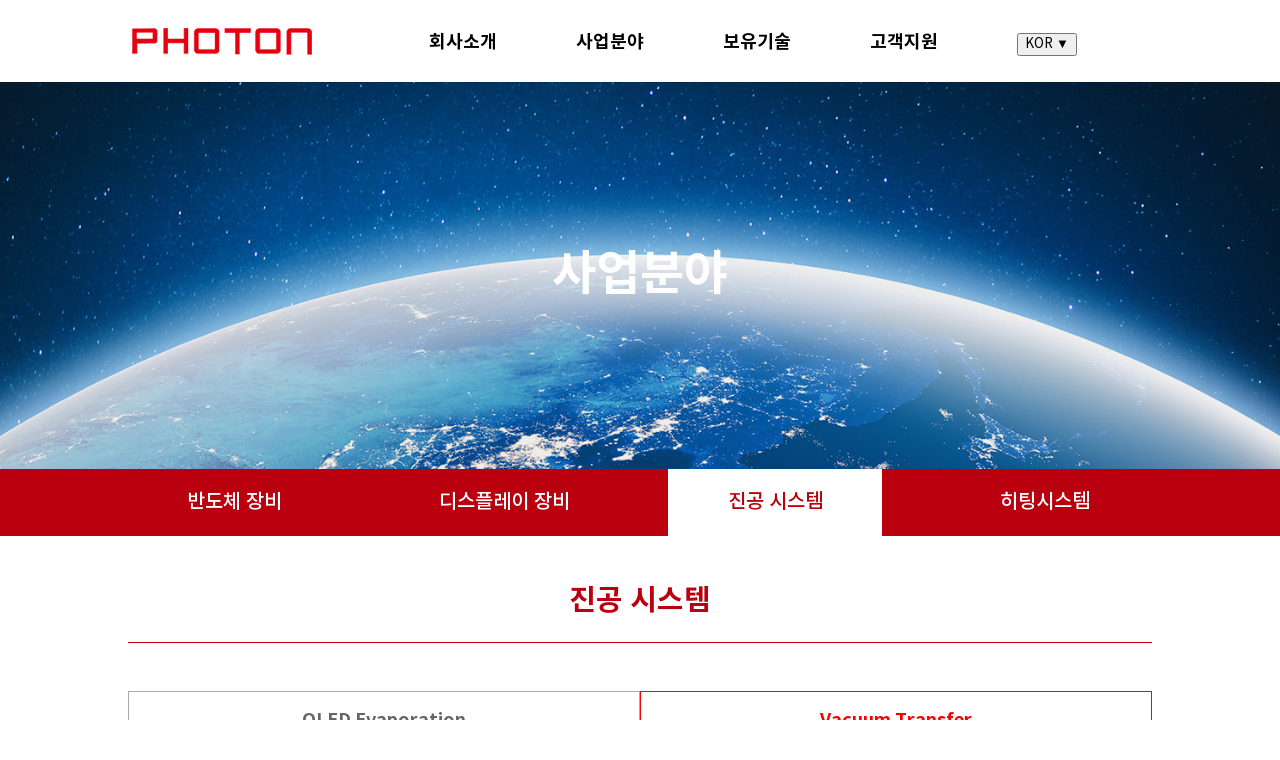

--- FILE ---
content_type: text/css
request_url: http://photon21.co.kr/wp-content/themes/Divi-child/style.css?ver=4.16.1
body_size: 9935
content:
/*
Theme Name: Divi Child
Theme URI: http://www.cni.or.kr/
Description: Child theme for the Divi theme
Author: cnisystem
Author URI: http://www.cni.or.kr/
Template:  Divi
Version: 1.0
*/
@import url(../Divi/style.css);
@font-face {
  font-family: 'Noto Sans KR';
  src: url('fonts/NotoSansCJKkr-Thin.eot'); 
  src: url('fonts/NotoSansKR-Thin.woff') format('woff'), 
       url('fonts/NotoSansKR-Thin.woff2') format('woff2');
  font-style:   normal;
  font-weight:  200;
}
@font-face {
  font-family: 'Noto Sans KR';
  src: url('fonts/notokr-light.eot'); 
  src: url('fonts/notokr-light.woff') format('woff'), 
       url('fonts/notokr-light.woff2') format('woff2');
  font-style:   normal;
  font-weight:  300;
}
@font-face {
  font-family: 'Noto Sans KR';
  src: url('fonts/notokr-regular.eot'); 
  src: url('fonts/notokr-regular.woff') format('woff'), 
       url('fonts/notokr-regular.woff2') format('woff2');
  font-style:   normal;
  font-weight:  400;
}
@font-face {
  font-family: 'Noto Sans KR';
  src: url('fonts/notokr-medium.eot'); 
  src: url('fonts/notokr-medium.woff') format('woff'), 
       url('fonts/notokr-medium.woff2') format('woff2');
  font-style:   normal;
  font-weight:  500;
}
@font-face {
  font-family: 'Noto Sans KR';
  src: url('fonts/notokr-bold.eot'); 
  src: url('fonts/notokr-bold.woff') format('woff'), 
       url('fonts/notokr-bold.woff2') format('woff2');
  font-style:   normal;
  font-weight:  600;
}
a,
abbr,
acronym,
address,
applet,
b,
big,
blockquote,
body,
center,
cite,
code,
dd,
del,
dfn,
div,
dl,
dt,
em,
fieldset,
font,
form,
h1,
h2,
h3,
h4,
h5,
h6,
input,
textarea,
select,
html,
iframe,
img,
ins,
kbd,
label,
legend,
li,
object,
ol,
p,
pre,
q,
s,
samp,
small,
strike,
strong,
sub,
sup,
tt,
u,
ul,
var {
    margin: 0;
    padding: 0;
    border: 0;
    outline: 0;
    background: 0 0;
    font-size: 100%;
    vertical-align: baseline;
    -webkit-text-size-adjust: 100%;
    -ms-text-size-adjust: 100%;
	font-family: 'Noto Sans KR', sans-serif !important;
	word-break:keep-all;
}

#top-menu > li > a::after {
    content: none !important;
}

#top-menu li {
    padding-right: 55px !important;
}

.mobile_menu_bar::before {
    color: #ff0000;
}

.entry-content ul {
    padding: 0px !important;
}

/* 다국어 메뉴생성 */
.menu-item-type-custom > .sub-menu {
    border: none;
    width: 58px;
    padding: 0 !important;
}

.menu-item-type-custom > a {
    padding-bottom: 0px !important;
}

.menu-item-type-custom > .sub-menu > li {
    padding: 0 !important;
}

.menu-item-type-custom > .sub-menu > li > a {
    width: 58px !important;
    font-size: 12px !important;
    padding: 0 !important;
    text-align: center;
    background-color: rgb(239,239,239);
    border: 1px solid #666;
}

/* 메인 */
.active_slide .et_pb_slide_0 {
    padding: 0 !important;
}

.active_slide .et_pb_slide_0 .et_pb_container {
    max-width: 100% !important;
}

.active_slide .et_pb_slide_0 .et_pb_container .et_pb_slide_description {
    padding: 0 !important;
}

.active_slide .et_pb_slide_0 .et_pb_container .et_pb_slide_description .et_pb_slide_content {
    padding-top: 100px;
    padding-bottom: 100px;
}

.active_slide .et_pb_slide_0 .et_pb_container .et_pb_slide_description .et_pb_slide_content > div {
    width: 60%;
    text-align: left;
    background-color: rgba(0,0,0,0.5);
}

@media screen and (max-width: 611px) {
    .active_slide .et_pb_slide_0 .et_pb_container .et_pb_slide_description .et_pb_slide_content > div {
        width: 100%;
    }
}

.et_pb_bg_layout_dark .et_pb_slide_description {
    text-shadow: none !important;
}


.our_wrap {
    padding: 0 !important;
}

.our_wrap > li {
    float: left;
    width: 25%;
    margin-bottom: 6%;
}

/* 사업분야-제품메뉴 */
.two_menu > div {
    width: 33.3337%;
    float: left;
    padding: 15px 0px;
    border: 1px solid #aaa;
    font-size: 18px;
    font-weight: 600;
    transition-duration: 1s;
}

.two_menu2 > div {
    width: 50%;
    float: left;
    padding: 15px 0px;
    border: 1px solid #aaa;
    font-size: 18px;
    font-weight: 600;
    transition-duration: 1s;
}

.two_menu > div:hover,
.two_menu2 > div:hover {
    border: 1px solid #ff0000;
}

.two_menu > div a {
    color: #666666;
    transition-duration: 1s;
}

.two_menu2 > div a {
    color: #666666;
    transition-duration: 1s;
}

.two_menu > div a:hover,
.two_menu2 > div a:hover {
    color: #ff0000;
}

.two_menu > div.on {
    border: 1px solid #ff0000;
    color: #ff0000;
    text-decoration: underline
}

.two_menu2 > div.on {
    border: 1px solid #ff0000;
    color: #ff0000;
    text-decoration: underline
}

.two_menu > div.on > a {
    color: #ff0000;
}

.two_menu2 > div.on > a {
    color: #ff0000;
}

.two_menu {
    text-align: center;
}

.two_menu2 {
    text-align: center;
}


/* 연혁 */

.history {
  width: 100%;
  display: flex;
  list-style-type: none;
  padding: 0;
  margin: 0;
  justify-content: center;
}

.history li {
  width: 46%;
  padding: 2% 2%;
}

.history:nth-child(even) li:nth-child(odd) {
  order: 1;
  position: relative;
  border-left: 4px solid #eee;
}

.history:nth-child(even) li:nth-child(odd)::after {
  content: "";
  position: absolute;
  left: -8px;
  top: calc(50% - 4px);
  width: 8px;
  height: 8px;
  background-color: #fff;
  border: 2px solid #c71e2d;
  border-radius: 8px;
  -webkit-border-radius: 8px;
  -moz-border-radius: 8px;
  -ms-border-radius: 8px;
  -o-border-radius: 8px;
}

.history:nth-child(odd) li:nth-child(odd) {
  text-align: right;
  justify-content: flex-end;
  position: relative;
  border-right: 4px solid #eee;
}

.history:nth-child(odd) li:nth-child(odd)::after {
  content: "";
  position: absolute;
  right: -8px;
  top: calc(50% - 4px);
  width: 8px;
  height: 8px;
  background-color: #fff;
  border: 2px solid #c71e2d;
  border-radius: 8px;
  -webkit-border-radius: 8px;
  -moz-border-radius: 8px;
  -ms-border-radius: 8px;
  -o-border-radius: 8px;
}

.history:nth-child(even) .desc p:nth-child(1) {
  order: 1;
}

.history:nth-child(even) .desc .txt_wrap {
  justify-content: flex-end;
  text-align: right;
}

.history .year {
  font-size: 2em;
  font-weight: 700;
  width: 46.3%;
  display: flex;
  align-items: center;
  color: #c71e2d;
  padding: 2% 4%;
}

.history .desc {
  display: flex;
  flex-direction: column;
  justify-content: space-around;
}

.history .desc .txt_wrap {
  align-items: center;
  display: flex;
  padding: 10px 0;
}

.history .desc .txt_wrap p {
  margin: 0 20px;
    color: #525252;
    font-size: 18px;
}

.history .desc .txt_wrap p span {
    font-size: 20px;
}

/* 비전 */
.li_txt li {
    margin-bottom: 10px;
}


/* 푸터 */
#footer-widgets {
    padding: 2% 0 0 !important;
}

@media screen and (min-width: 981px) {
    .et_pb_gutters3 .footer-widget {
        margin-bottom: 1% !important;
    }
}

#main-footer {
    clear: both;
    border-top: 1px solid #828282;
}

.foot_info > ul > li::before {
    display: none;
}

.foot_info ul li span {
    color: #e70012;
}

#footer-bottom {
    padding: 0 !important;
}

@media screen and (min-width: 981px) {
    .et_pb_gutters3.et_pb_footer_columns_1_4__3_4 .footer-widget:nth-child(1) {
        margin-top: 3%;
    }
}

/* 문의 */

.contact_txt {
  font-size: 18px;
  color: #333;
  position: relative;
  margin-bottom: 30px;
  margin-top: 20px;
}

.contact_txt::after {
  content: '';
  position: absolute;
  left: 0;
  bottom: -10px;
  width: 20px;
  height: 3px;
  background: #c71e2d;
}

.contact01,
.contact02 {
  width: 100%;
}

.contact01 tr td:nth-child(1),
.contact02 tr td:nth-child(1) {
  width: 10%;
  font-size: 14px;
  padding: 10px;
  background: #f0f0f0;
  border: 1px solid #ddd;
}

.contact01 tr td:nth-child(2),
.contact02 tr td:nth-child(2) {
  width: 90%;
  border: 1px solid #ddd;
  padding: 10px;
}

.text-727 {
  display: inline-block;
  width: 30%;
  min-width: 100px;
}

.text-727 input {
  width: 100%;
}


.tel-245,
.tel-246,
.tel-247 {
  display: inline-block;
  width: 15%;
  min-width: 50px;
}

.tel-245 {
  min-width: 30px;
}

.tel-245 input,
.tel-246 input,
.tel-247 input {
  width: 100%;
}

.text-728 {
  width: 20%;
  display: inline-block;
  min-width: 100px;
}

.text-729 {
  display: inline-block;
  width: 30%;
  min-width: 130px;
}

.text-728 input,
.text-729 input {
  width: 100%;
}


.wpcf7-radio .wpcf7-list-item {
  display: inline-block;
  margin: 0 5px;
}


.text-730 {
  width: 40%;
  min-width: 130px;
  display: inline-block;
}

.text-730 input {
  width: 100%;
}


.textarea-704 {
  display: inline-block;
  width: 100%;
}

.textarea-704 textarea {
  width: 100%;
  height: 150px;
}


.info {
  width: 100%;
  height: 200px;
  overflow-y: scroll;
  border: 1px solid #ddd;
  padding: 20px;
}

.wpcf7-list-item input {
  margin: 0;
  vertical-align: middle;
}

.wpcf7-list-item {
  font-size: 12px;
}

.info + p {
  text-align: right
}


.submit {
  text-align: center;
  margin-top: 15px;
}

.submit input {
  padding: 5px 20px !important;
  cursor: pointer;
}

.submit input:hover {
  background: rgba(0, 0, 0, 0.16) !important
}

input {
  font-family: 'Noto Sans KR', sans-serif !important;
  background: #fff !important;
  border: 1px solid #bbb !important;
  padding: 5px !important;
}

.fm_tb td {
  border: 1px solid #ddd;
  padding: 5px 0 5px 20px;
  font-size: 16px;
}

textarea,
select {
  font-family: 'Noto Sans KR', sans-serif !important;
  border: 1px solid #bbb !important;
}

/* 인증 */
.in_img_wrap .et_pb_image_wrap {
    height: 566px;
}

.in_img_wrap .et_pb_image_wrap > img {
    height: 560px;
}

.th_img_wrap img {
    border: 2px solid #0C71C3;
}


/* 모바일 */
.et_mobile_menu {
    border-top: 3px solid #ff0000 !important;
}

@media screen and (max-width: 480px) {
    .our_wrap > li {
        width: 50%;
    }
    
    #footer-widgets .footer-widget li {
        padding-left: 0px !important;
    }
    
    #footer-widgets {
        padding: 10% 0 0 !important;
    }
}